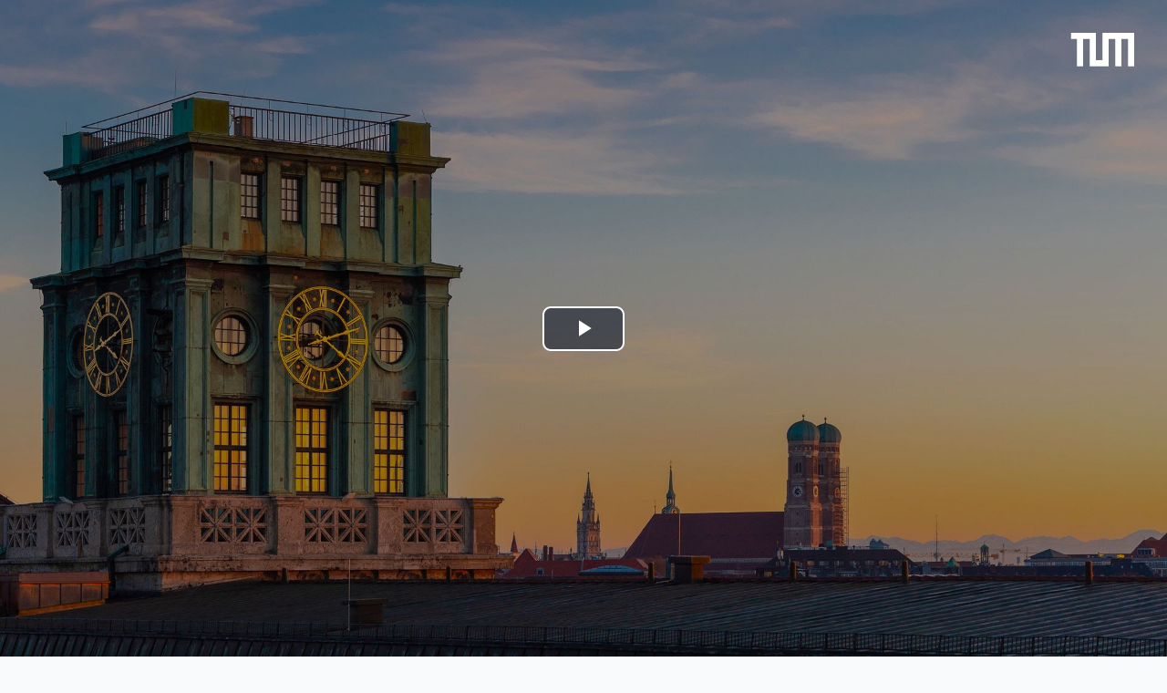

--- FILE ---
content_type: text/css; charset=utf-8
request_url: https://live.rbg.tum.de/static/assets/css/icons.css
body_size: 4423
content:
@font-face {
  font-family: TUM-Live;
  src: url([data-uri]) format("woff");
  font-weight: normal;
  font-style: normal; }

.vjs-icon-play, .icon-play {
  font-family: TUM-Live;
  font-weight: normal;
  font-style: normal; }
.vjs-icon-play:before, .icon-play:before {
  content: "\f101"; }

.vjs-icon-play-circle, .icon-play-circle {
  font-family: TUM-Live;
  font-weight: normal;
  font-style: normal; }
.vjs-icon-play-circle:before, .icon-play-circle:before {
  content: "\f102"; }

.vjs-icon-pause, .icon-pause {
  font-family: TUM-Live;
  font-weight: normal;
  font-style: normal; }
.vjs-icon-pause:before, .icon-pause:before {
  content: "\f103"; }

.vjs-icon-volume-mute, .icon-volume-mute {
  font-family: TUM-Live;
  font-weight: normal;
  font-style: normal; }
.vjs-icon-volume-mute:before, .icon-volume-mute:before {
  content: "\f104"; }

.vjs-icon-volume-low, .icon-volume-low {
  font-family: TUM-Live;
  font-weight: normal;
  font-style: normal; }
.vjs-icon-volume-low:before, .icon-volume-low:before {
  content: "\f105"; }

.vjs-icon-volume-mid, .icon-volume-mid {
  font-family: TUM-Live;
  font-weight: normal;
  font-style: normal; }
.vjs-icon-volume-mid:before, .icon-volume-mid:before {
  content: "\f106"; }

.vjs-icon-volume-high, .icon-volume-high {
  font-family: TUM-Live;
  font-weight: normal;
  font-style: normal; }
.vjs-icon-volume-high:before, .icon-volume-high:before {
  content: "\f107"; }

.vjs-icon-fullscreen-enter, .icon-fullscreen-enter {
  font-family: TUM-Live;
  font-weight: normal;
  font-style: normal; }
.vjs-icon-fullscreen-enter:before, .icon-fullscreen-enter:before {
  content: "\f108"; }

.vjs-icon-fullscreen-exit, .icon-fullscreen-exit {
  font-family: TUM-Live;
  font-weight: normal;
  font-style: normal; }
.vjs-icon-fullscreen-exit:before, .icon-fullscreen-exit:before {
  content: "\f109"; }

.vjs-icon-square, .icon-square {
  font-family: TUM-Live;
  font-weight: normal;
  font-style: normal; }
.vjs-icon-square:before, .icon-square:before {
  content: "\f10a"; }

.vjs-icon-spinner, .icon-spinner {
  font-family: TUM-Live;
  font-weight: normal;
  font-style: normal; }
.vjs-icon-spinner:before, .icon-spinner:before {
  content: "\f10b"; }

.vjs-icon-subtitles, .icon-subtitles {
  font-family: TUM-Live;
  font-weight: normal;
  font-style: normal; }
.vjs-icon-subtitles:before, .icon-subtitles:before {
  content: "\f10c"; }

.vjs-icon-captions, .icon-captions {
  font-family: TUM-Live;
  font-weight: normal;
  font-style: normal; }
.vjs-icon-captions:before, .icon-captions:before {
  content: "\f10d"; }

.vjs-icon-chapters, .icon-chapters {
  font-family: TUM-Live;
  font-weight: normal;
  font-style: normal; }
.vjs-icon-chapters:before, .icon-chapters:before {
  content: "\f10e"; }

.vjs-icon-share, .icon-share {
  font-family: TUM-Live;
  font-weight: normal;
  font-style: normal; }
.vjs-icon-share:before, .icon-share:before {
  content: "\f10f"; }

.vjs-icon-cog, .icon-cog {
  font-family: TUM-Live;
  font-weight: normal;
  font-style: normal; }
.vjs-icon-cog:before, .icon-cog:before {
  content: "\f110"; }

.vjs-icon-circle, .icon-circle {
  font-family: TUM-Live;
  font-weight: normal;
  font-style: normal; }
.vjs-icon-circle:before, .icon-circle:before {
  content: "\f111"; }

.vjs-icon-circle-outline, .icon-circle-outline {
  font-family: TUM-Live;
  font-weight: normal;
  font-style: normal; }
.vjs-icon-circle-outline:before, .icon-circle-outline:before {
  content: "\f112"; }

.vjs-icon-circle-inner-circle, .icon-circle-inner-circle {
  font-family: TUM-Live;
  font-weight: normal;
  font-style: normal; }
.vjs-icon-circle-inner-circle:before, .icon-circle-inner-circle:before {
  content: "\f113"; }

.vjs-icon-hd, .icon-hd {
  font-family: TUM-Live;
  font-weight: normal;
  font-style: normal; }
.vjs-icon-hd:before, .icon-hd:before {
  content: "\f114"; }

.vjs-icon-cancel, .icon-cancel {
  font-family: TUM-Live;
  font-weight: normal;
  font-style: normal; }
.vjs-icon-cancel:before, .icon-cancel:before {
  content: "\f115"; }

.vjs-icon-replay, .icon-replay {
  font-family: TUM-Live;
  font-weight: normal;
  font-style: normal; }
.vjs-icon-replay:before, .icon-replay:before {
  content: "\f116"; }

.vjs-icon-audio-description, .icon-audio-description {
  font-family: TUM-Live;
  font-weight: normal;
  font-style: normal; }
.vjs-icon-audio-description:before, .icon-audio-description:before {
  content: "\f117"; }

.vjs-icon-audio, .icon-audio {
  font-family: TUM-Live;
  font-weight: normal;
  font-style: normal; }
.vjs-icon-audio:before, .icon-audio:before {
  content: "\f118"; }

.vjs-icon-next-item, .icon-next-item {
  font-family: TUM-Live;
  font-weight: normal;
  font-style: normal; }
.vjs-icon-next-item:before, .icon-next-item:before {
  content: "\f119"; }

.vjs-icon-previous-item, .icon-previous-item {
  font-family: TUM-Live;
  font-weight: normal;
  font-style: normal; }
.vjs-icon-previous-item:before, .icon-previous-item:before {
  content: "\f11a"; }

.vjs-icon-picture-in-picture-enter, .icon-picture-in-picture-enter {
  font-family: TUM-Live;
  font-weight: normal;
  font-style: normal; }
.vjs-icon-picture-in-picture-enter:before, .icon-picture-in-picture-enter:before {
  content: "\f11b"; }

.vjs-icon-picture-in-picture-exit, .icon-picture-in-picture-exit {
  font-family: TUM-Live;
  font-weight: normal;
  font-style: normal; }
.vjs-icon-picture-in-picture-exit:before, .icon-picture-in-picture-exit:before {
  content: "\f11c"; }

.vjs-icon-github, .icon-github {
  font-family: TUM-Live;
  font-weight: normal;
  font-style: normal; }
.vjs-icon-github:before, .icon-github:before {
  content: "\f11d"; }

.vjs-icon-theater-toggle, .icon-theater-toggle {
  font-family: TUM-Live;
  font-weight: normal;
  font-style: normal; }
.vjs-icon-theater-toggle:before, .icon-theater-toggle:before {
  content: "\f11e"; }

.vjs-icon-eye, .icon-eye {
  font-family: TUM-Live;
  font-weight: normal;
  font-style: normal; }
.vjs-icon-eye:before, .icon-eye:before {
  content: "\f11f"; }

.vjs-icon-eye-slash, .icon-eye-slash {
  font-family: TUM-Live;
  font-weight: normal;
  font-style: normal; }
.vjs-icon-eye-slash:before, .icon-eye-slash:before {
  content: "\f120"; }

.vjs-icon-forward, .icon-forward {
  font-family: TUM-Live;
  font-weight: normal;
  font-style: normal; }
.vjs-icon-forward:before, .icon-forward:before {
  content: "\f121"; }

.vjs-icon-close, .icon-close {
  font-family: TUM-Live;
  font-weight: normal;
  font-style: normal; }
.vjs-icon-close:before, .icon-close:before {
  content: "\f122"; }


--- FILE ---
content_type: text/plain; charset=utf-8
request_url: https://edge.live.rbg.tum.de/vod/artemisintro_2023_06_21_08_00COMB.mp4/playlist.m3u8?jwt=eyJhbGciOiJSUzI1NiIsInR5cCI6IkpXVCJ9.eyJleHAiOjE3NjkwMzk0OTIsIlVzZXJJRCI6MCwiUGxheWxpc3QiOiJodHRwczovL2VkZ2UubGl2ZS5yYmcudHVtLmRlL3ZvZC9hcnRlbWlzaW50cm9fMjAyM18wNl8yMV8wOF8wMENPTUIubXA0L3BsYXlsaXN0Lm0zdTgiLCJEb3dubG9hZCI6ZmFsc2UsIlN0cmVhbUlEIjoiMzQ1MzkiLCJDb3Vyc2VJRCI6IjQ4NCJ9.r62-VGjlwbP4k0abGfAeChXQnAFRKh69Dg9JUmVGzKvmkPV7Nxh0-NYRcRWzYEu59uKLfLtOeqqKRH5JxzZsivhcJ69kDKiVLvn8xgbANovLgU1P3MdcGRU26-wEkuXnScA1ol12VaKoW7nccsiQx3y4ZT9rsTAtgeAqG_LRHpOyvwe03l6PJSbR2CZ5CuGy_k1VvkamWmeV9eaEvTYT2ve_R0C2izOpF6Ro3DJRmqOpfEri7EUDkEgJvg8U4CAcnBQOGGoOzOYqJ09w-TehwoTBa5XwZAuypUmbkK3kOu4EQUbmI9Q0MldGPjx24jQ6xR_jBQ5bsHzhyf9wk_wy-A
body_size: 2685
content:
#EXTM3U
#EXT-X-VERSION:6
#EXT-X-TARGETDURATION:8
#EXT-X-MEDIA-SEQUENCE:0
#EXT-X-PLAYLIST-TYPE:VOD
#EXT-X-INDEPENDENT-SEGMENTS
#EXTINF:8.358356,
segment0000.ts?jwt=eyJhbGciOiJSUzI1NiIsInR5cCI6IkpXVCJ9.[base64].[base64]
#EXTINF:8.341667,
segment0001.ts?jwt=eyJhbGciOiJSUzI1NiIsInR5cCI6IkpXVCJ9.[base64].[base64]
#EXTINF:8.341667,
segment0002.ts?jwt=eyJhbGciOiJSUzI1NiIsInR5cCI6IkpXVCJ9.[base64].[base64]
#EXTINF:7.543378,
segment0003.ts?jwt=eyJhbGciOiJSUzI1NiIsInR5cCI6IkpXVCJ9.[base64].[base64]
#EXT-X-ENDLIST
